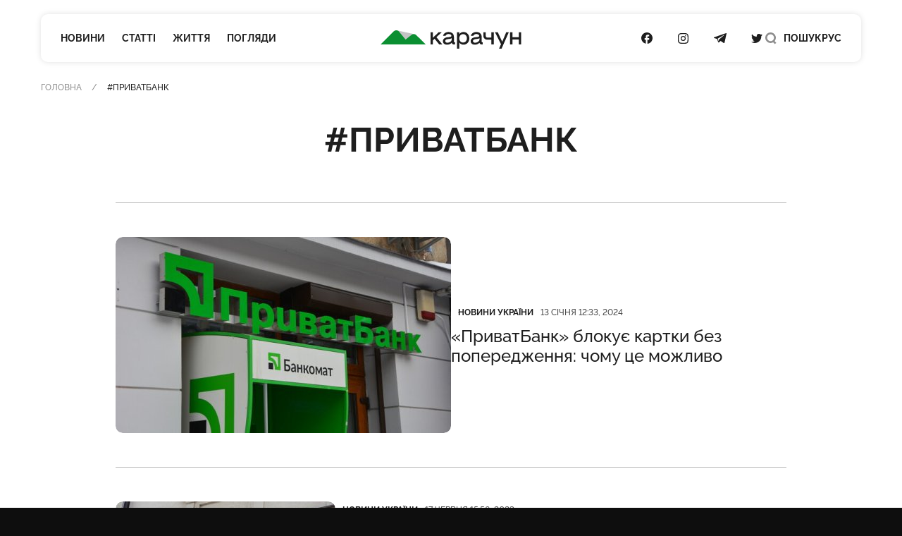

--- FILE ---
content_type: text/html; charset=UTF-8
request_url: https://karachun.com.ua/tags/privatbank
body_size: 13804
content:
<!DOCTYPE html>
<html lang="uk" class="is-nospace">

<head>
    <meta charset="utf-8">
    <meta http-equiv="x-ua-compatible" content="ie=edge">
    <meta name="viewport" content="width=device-width, initial-scale=1">
    <meta name="HandheldFriendly" content="True" />
    <meta http-equiv="cleartype" content="on" />
    <meta name="format-detection" content="telephone=no" />
    <meta name="format-detection" content="address=no" />

    <link rel="apple-touch-icon" sizes="180x180" href="/apple-touch-icon.png">
<link rel="icon" type="image/png" sizes="32x32" href="/favicon-32x32.png">
<link rel="icon" type="image/png" sizes="16x16" href="/favicon-16x16.png">
<link rel="manifest" href="/site.webmanifest">
<link rel="mask-icon" href="/safari-pinned-tab.svg" color="#5bbad5">
<meta name="msapplication-TileColor" content="#2b5797">
<meta name="theme-color" content="#ffffff">
    <script type="application/ld+json">{"@context":"https://schema.org","url":"https://karachun.com.ua","@type":"Organization","name":"Karachun","logo":{"@type":"ImageObject","url":"https://karachun.com.ua/static/build/img/logo.1cd4f829.svg","width":174,"height":60}}</script>


    <title>Приватбанк — Теги — Karachun</title>
<link rel="canonical" href="https://karachun.com.ua/tags/privatbank">
    <meta name="robots" content="max-snippet:-1, max-video-preview:-1, max-image-preview:large">
            <link rel="alternate" href="https://karachun.com.ua/tags/privatbank" hreflang="x-default" />
            <link rel="alternate" href="https://karachun.com.ua/tags/privatbank" hreflang="uk" />
    <meta name="description" content="Новини Слов’янська та сходу України">
<meta property="og:title" content="приватбанк — Karachun" />
<meta property="og:description" content="Новини Слов’янська та сходу України" />
<meta property="og:type" content="website" />
<meta property="og:url" content="https://karachun.com.ua/tags/privatbank" />
<meta property="og:image" content="https://karachun.com.ua/static/opengraph.png" />
<meta property="og:image:url" content="https://karachun.com.ua/static/opengraph.png" />
<meta property="og:image:width" content="1200" />
<meta property="og:image:height" content="630" />
<meta property="og:site_name" content="Інтернет-видання «Карачун»" />
<meta name="twitter:title" content="приватбанк — Karachun">
<meta name="twitter:description" content="Новини Слов’янська та сходу України">
<meta name="twitter:card" content="summary_large_image">
<meta name="twitter:image" content="https://karachun.com.ua/static/opengraph.png">
<meta name="twitter:site" content="Інтернет-видання «Карачун»">
<meta name="twitter:creator" content="Deed">


    <link rel="preload" crossorigin as="font" type="font/woff2" href="https://karachun.com.ua/static/build/fonts/Raleway-Medium.938daa86.woff2">
    <link rel="preload" crossorigin as="font" type="font/woff2" href="https://karachun.com.ua/static/build/fonts/Raleway-Bold.90379698.woff2">

    
    <!-- Styles -->
    <link rel="preload" as="style" href="https://karachun.com.ua/static/build/css/app.4f08f430.css" /><link rel="preload" as="style" href="https://karachun.com.ua/static/build/css/utilities.b75d14cf.css" /><link rel="stylesheet" href="https://karachun.com.ua/static/build/css/app.4f08f430.css" /><link rel="stylesheet" href="https://karachun.com.ua/static/build/css/utilities.b75d14cf.css" />        <link rel="preload" as="style" href="https://karachun.com.ua/static/build/css/articles.4121382b.css" /><link rel="stylesheet" href="https://karachun.com.ua/static/build/css/articles.4121382b.css" />    <script>
        window.App = {
            baseUrl: '/',
            staticUrl: '../',
            cdn: '../js/',
            currentLanguage: 'uk',
            siteKey: '6LfSRkwmAAAAANGLWSJBrmvhB-RaG7ZwaQRaOAku',
            feedbackRoute: 'https://karachun.com.ua/api/feedback'
        };
    </script>

    <link rel="modulepreload" href="https://karachun.com.ua/static/build/js/7.0c8a39d6.js" /><link rel="modulepreload" href="https://karachun.com.ua/static/build/js/chunks/virtual_svg-icons-register.dd1b3ca0.js" /><script type="module" src="https://karachun.com.ua/static/build/js/7.0c8a39d6.js"></script>
    
    <!-- Google Tag Manager -->
    <script>(function(w,d,s,l,i){w[l]=w[l]||[];w[l].push({'gtm.start':
        new Date().getTime(),event:'gtm.js'});var f=d.getElementsByTagName(s)[0],
        j=d.createElement(s),dl=l!='dataLayer'?'&l='+l:'';j.async=true;j.src=
        'https://www.googletagmanager.com/gtm.js?id='+i+dl;f.parentNode.insertBefore(j,f);
        })(window,document,'script','dataLayer','GTM-P8HVXJV');</script>
        <!-- End Google Tag Manager -->
    

    <script async src="https://pagead2.googlesyndication.com/pagead/js/adsbygoogle.js"></script>
</head>

<body class="">
    <!-- Google Tag Manager (noscript) -->
    <noscript><iframe src="https://www.googletagmanager.com/ns.html?id=GTM-P8HVXJV"
        height="0" width="0" style="display:none;visibility:hidden"></iframe></noscript>
        <!-- End Google Tag Manager (noscript) -->
    
    <header class="c-header" data-header>
    <div class="l-box">
        <nav class="c-header__inner">
            <div class="c-header__col c-header__left">
                <div class="c-header__hamburger">
                    <button class="c-header__hamburger-btn" data-menu-toggle>
                        <i class="c-header__hamburger-icon">
                            <div></div>
                            <div></div>
                            <div></div>
                        </i>
                    </button>
                </div>

                <nav class="c-nav">
    <ul class="c-nav__list">
                    <li class="c-nav__item">
                <a href="https://karachun.com.ua/news" class="c-nav__link">Новини</a>
            </li>
                    <li class="c-nav__item">
                <a href="https://karachun.com.ua/articles" class="c-nav__link">Статті</a>
            </li>
                    <li class="c-nav__item">
                <a href="https://karachun.com.ua/zhittya" class="c-nav__link">Життя</a>
            </li>
                    <li class="c-nav__item">
                <a href="https://karachun.com.ua/poglyadi" class="c-nav__link">Погляди</a>
            </li>
            </ul>
</nav>
            </div>

            <div class="c-header__col c-header__middle">
                <div class="c-logo">
    <a
        class="c-logo__link"
        href="https://karachun.com.ua"
    >
        <span class="sr-only">Карачун</span>
        <svg width="175" height="23" viewBox="0 0 175 23" fill="none" xmlns="http://www.w3.org/2000/svg">
<path d="M42.2643 4.82197L20.576 0.128708L31.0858 11.4937L42.2643 4.82197Z" fill="#C4C4C4"/>
<path class="primary" d="M56.1047 17.7108L44.4019 6.001C43.6446 5.24332 42.6365 4.78863 41.5674 4.72253C40.4982 4.65643 39.4418 4.98349 38.597 5.64213L31.0858 11.4937L22.9093 1.59437C22.5195 1.12269 22.0355 0.73765 21.4882 0.463939C20.9409 0.190228 20.3425 0.0338823 19.7312 0.00492238C19.12 -0.0240375 18.5095 0.0750275 17.9388 0.295768C17.368 0.516508 16.8497 0.854053 16.4171 1.28677L0 17.7108H56.1047Z" fill="#0B8F32"/>
<path d="M72.8424 17.7109H76.734L69.3795 8.5761L76.0908 2.38678H72.2388L65.0265 9.25189V2.38678H62.1788V17.7109H65.0265V12.6215L67.203 10.5988L72.8424 17.7109ZM91.9207 14.9542C91.8105 14.9631 91.6997 14.9475 91.5963 14.9086C91.4928 14.8697 91.3992 14.8085 91.3222 14.7292C91.2452 14.65 91.1866 14.5547 91.1507 14.4501C91.1148 14.3456 91.1024 14.2345 91.1144 14.1246V8.24053C91.1144 4.13452 88.1432 2.07918 84.466 2.07918C80.9402 2.07918 78.1741 4.10189 77.6009 6.95187H80.6955C81.2478 5.39056 82.9326 4.65418 84.3122 4.65418C86.6425 4.65418 88.0407 5.51173 88.0407 6.89128C88.0407 7.65796 87.796 8.17762 84.7922 8.5225L83.0771 8.7066C79.4185 9.08877 77.4867 11.0905 77.4867 13.5164C77.4867 16.1823 79.295 18.0209 82.6973 18.0209C85.0276 18.0209 87.2018 17.0095 88.4881 15.5065C88.6419 16.9047 89.5298 17.7133 91.0328 17.7133H92.5126V14.9518L91.9207 14.9542ZM83.0026 15.5041C81.3177 15.5041 80.367 14.6769 80.367 13.4837C80.367 12.3489 80.9496 11.3072 83.4337 11.0299L85.1488 10.8482C86.8639 10.6641 87.8147 10.2959 88.4578 9.80418V11.1861C88.4578 13.5164 85.9155 15.5018 83.0026 15.5018V15.5041ZM103.029 2.08151C100.883 2.08151 98.9839 3.15578 97.6952 4.87789V2.38678H94.9384V22.9192H97.849V15.4109C98.4539 16.2144 99.236 16.8675 100.134 17.3194C101.033 17.7713 102.024 18.0097 103.029 18.0162C107.105 18.0162 110.253 14.7072 110.253 10.0489C110.253 5.39056 107.105 2.07918 103.029 2.07918V2.08151ZM102.533 15.32C99.7762 15.32 97.7535 13.1132 97.7535 10.0489C97.7535 6.98449 99.7808 4.77768 102.533 4.77768C105.285 4.77768 107.257 6.99148 107.257 10.0489C107.257 13.1062 105.266 15.32 102.533 15.32ZM126.384 14.9518C126.276 14.9568 126.168 14.9384 126.068 14.8979C125.968 14.8574 125.878 14.7958 125.804 14.7173C125.73 14.6387 125.673 14.5451 125.639 14.4428C125.604 14.3405 125.592 14.232 125.603 14.1246V8.24053C125.603 4.13452 122.63 2.07918 118.952 2.07918C115.429 2.07918 112.661 4.10189 112.087 6.95187H115.182C115.734 5.39056 117.419 4.65418 118.799 4.65418C121.129 4.65418 122.527 5.51173 122.527 6.89128C122.527 7.65796 122.28 8.17762 119.279 8.5225L117.561 8.7066C113.884 9.08877 111.954 11.0905 111.954 13.5164C111.954 16.1823 113.763 18.0209 117.163 18.0209C119.493 18.0209 121.667 17.0095 122.956 15.5065C123.11 16.9047 123.997 17.7133 125.498 17.7133H126.969V14.9518H126.384ZM117.47 15.5018C115.783 15.5018 114.835 14.6745 114.835 13.4814C114.835 12.3466 115.417 11.3049 117.899 11.0276L119.614 10.8458C121.332 10.6617 122.28 10.2935 122.926 9.80185V11.1861C122.926 13.5164 120.381 15.5018 117.47 15.5018ZM137.679 9.12838H133.235C131.427 9.12838 130.63 8.33142 130.63 6.7701V2.38678H127.719V6.86099C127.719 9.62008 129.527 11.7547 132.776 11.7547H137.669V17.7109H140.58V2.38678H137.679V9.12838ZM156.088 2.38678L151.125 14.339L145.579 2.38678H142.116L149.605 17.4336L147.173 22.9192H150.33L159.309 2.38678H156.088ZM171.72 8.67863H163.755V2.38678H160.842V17.7109H163.755V11.4191H171.722V17.7109H174.633V2.38678H171.722L171.72 8.67863Z" fill="currentColor"/>
</svg>
    </a>
</div>
            </div>

            <div class="c-header__col c-header__right">
                <div class="c-socials">
    <ul class="c-socials__list">
                    <li class="c-socials__item">
                <a href="https://www.facebook.com/karachuncom/" target="_blank" class="c-socials__link">
                    <span class="sr-only">Посилання на Facebook</span>
                    <svg class="i-icon i-facebook ">
    <use xlink:href="#icon-socials-facebook"/>
</svg>
                </a>
            </li>
                    <li class="c-socials__item">
                <a href="https://www.instagram.com/karachun_slavyansk" target="_blank" class="c-socials__link">
                    <span class="sr-only">Посилання на Instagram</span>
                    <svg class="i-icon i-instagram ">
    <use xlink:href="#icon-socials-instagram"/>
</svg>
                </a>
            </li>
                    <li class="c-socials__item">
                <a href="https://t.me/s/KARACHUNua" target="_blank" class="c-socials__link">
                    <span class="sr-only">Посилання на Telegram</span>
                    <svg class="i-icon i-telegram ">
    <use xlink:href="#icon-socials-telegram"/>
</svg>
                </a>
            </li>
                    <li class="c-socials__item">
                <a href="https://twitter.com/KarachunMedia" target="_blank" class="c-socials__link">
                    <span class="sr-only">Посилання на Twitter</span>
                    <svg class="i-icon i-twitter ">
    <use xlink:href="#icon-socials-twitter"/>
</svg>
                </a>
            </li>
            </ul>
</div>

                <div class="c-header__search">
                    <button class="c-header__search-link" data-search-toggle>
                        <svg class="i-icon i-search ">
    <use xlink:href="#icon-search"/>
</svg>
                        <svg class="i-icon i-close ">
    <use xlink:href="#icon-close"/>
</svg>

                        <span class="hidden pl-2 lg:inline">
                            Пошук
                        </span>
                    </button>
                </div>

                <div class="c-header__language">
                                                                        <a href="https://karachun.com.ua/ru">РУС</a>
                                                            </div>
            </div>
        </nav>
    </div>
</header>

    <div
    class="c-menu"
    data-menu
    tabindex="-1"
>
    <nav class="c-menu__inner">
        <div class="l-box">
            <nav class="c-nav">
    <ul class="c-nav__list">
                    <li class="c-nav__item">
                <a href="https://karachun.com.ua/news" class="c-nav__link">Новини</a>
            </li>
                    <li class="c-nav__item">
                <a href="https://karachun.com.ua/articles" class="c-nav__link">Статті</a>
            </li>
                    <li class="c-nav__item">
                <a href="https://karachun.com.ua/zhittya" class="c-nav__link">Життя</a>
            </li>
                    <li class="c-nav__item">
                <a href="https://karachun.com.ua/poglyadi" class="c-nav__link">Погляди</a>
            </li>
            </ul>
</nav>

            <div class="mt-auto">
                <div class="c-menu__language">
            <span class="is-selected">УКР</span>
                    <a href="https://karachun.com.ua/ru">РУС</a>
            </div>

                <div class="c-socials">
    <ul class="c-socials__list">
                    <li class="c-socials__item">
                <a href="https://www.facebook.com/karachuncom/" target="_blank" class="c-socials__link">
                    <span class="sr-only">Посилання на Facebook</span>
                    <svg class="i-icon i-facebook ">
    <use xlink:href="#icon-socials-facebook"/>
</svg>
                </a>
            </li>
                    <li class="c-socials__item">
                <a href="https://www.instagram.com/karachun_slavyansk" target="_blank" class="c-socials__link">
                    <span class="sr-only">Посилання на Instagram</span>
                    <svg class="i-icon i-instagram ">
    <use xlink:href="#icon-socials-instagram"/>
</svg>
                </a>
            </li>
                    <li class="c-socials__item">
                <a href="https://t.me/s/KARACHUNua" target="_blank" class="c-socials__link">
                    <span class="sr-only">Посилання на Telegram</span>
                    <svg class="i-icon i-telegram ">
    <use xlink:href="#icon-socials-telegram"/>
</svg>
                </a>
            </li>
                    <li class="c-socials__item">
                <a href="https://twitter.com/KarachunMedia" target="_blank" class="c-socials__link">
                    <span class="sr-only">Посилання на Twitter</span>
                    <svg class="i-icon i-twitter ">
    <use xlink:href="#icon-socials-twitter"/>
</svg>
                </a>
            </li>
            </ul>
</div>
            </div>
        </div>
    </nav>
</div>

    <div
    class="c-search"
    data-search
>
    <div class="l-box l-box--sm">
        <div class="c-search__inner">
            <div class="c-search__form">
                <form action="https://karachun.com.ua/search">
                    <input
                        name="term"
                        type="text"
                        id="searchModalInput"
                        class="c-search__input"
                        placeholder="Пошук по сайту"
                        value=""
                    >
                    <button
                        type="submit"
                        class="c-search__btn"
                        id="searchModalSubmit"
                    >
                        <span class="sr-only">Пошук</span>
                        <svg class="i-icon i-search ">
    <use xlink:href="#icon-search"/>
</svg>
                    </button>
                </form>
            </div>
        </div>

    </div>
</div>

    <main class="l-card">
            <div class="l-box">
        <nav class="c-breadcrumbs">
        <div class="c-breadcrumbs__scroll u-scroll">
            <ul class="c-breadcrumbs__list">
                                    <li class="c-breadcrumbs__item">
                                                    <a href="https://karachun.com.ua" class="c-breadcrumbs__link"> Головна</a>
                                            </li>
                                    <li class="c-breadcrumbs__item">
                                                    #приватбанк
                                            </li>
                            </ul>
        </div>
    </nav>



    </div>

    <div class="l-box l-box--sm">
        <h1 class="mb-10 text-center c-title c-title--1 lg:mb-15">#приватбанк</h1>

        <ul class="l-entries" id="articles-list">
                                                <li class="md:py-12 l-entries__item md:border-y">
                        <article class="c-entry c-entry--list c-entry--lg">
            <picture class="c-entry__preview u-cover">
            <source
                data-srcset="https://karachun.com.ua/static/content/thumbs/372x217/b/f2/jzlpoy---c372x217x50px50p-up--d603ac410fd3b19451045fb2097a9f2b.jpg 1x, https://karachun.com.ua/static/content/thumbs/744x434/b/f2/3o6jia---c372x217x50px50p-up--d603ac410fd3b19451045fb2097a9f2b.jpg 2x"
                media="(max-width: 430px)"
            >
                            <source
                    data-srcset="https://karachun.com.ua/static/content/thumbs/352x205/b/f2/osvkmq---c352x205x50px50p-up--d603ac410fd3b19451045fb2097a9f2b.jpg 1x, https://karachun.com.ua/static/content/thumbs/704x410/b/f2/kctkk3---c352x205x50px50p-up--d603ac410fd3b19451045fb2097a9f2b.jpg 2x"
                    media="(max-width: 767px)"
                >
                <img
                    srcset="https://karachun.com.ua/static/content/thumbs/476x278/b/f2/fdd65s---c476x278x50px50p-up--d603ac410fd3b19451045fb2097a9f2b.jpg, https://karachun.com.ua/static/content/thumbs/952x556/b/f2/mnen4a---c476x278x50px50p-up--d603ac410fd3b19451045fb2097a9f2b.jpg 2x"
                    width="476"
                    height="278"
                    alt="Почастішали скарги на &quot;ПриватБанк&quot;"
                    title="&quot;ПриватБанк&quot; блокує картки"
                >
                    </picture>
    
    
    <div class="c-entry__content">
    <dl class="c-entry__info">
                    <dt class="sr-only">Категорія</dt>
            <dd>
                <a href="https://karachun.com.ua/ukraine" class="c-tag">Новини України</a>
            </dd>
                <dt class="sr-only">Дата публікації</dt>
        <dd>
            <time
                class="c-entry__date"
            >
                13 січня 12:33, 2024
            </time>
        </dd>
    </dl>
    <div class="c-entry__title">
        <a href="https://karachun.com.ua/ukraine/41061-privatbank-blokuye-kartki-bez-poperedzhennya-chomu-ce-mozhlivo" class="c-entry__link f-btn--overlay">«ПриватБанк» блокує картки без попередження: чому це можливо</a>
    </div>
</div>
</article>
                    </li>
                                                                <li class="l-entries__item">
                        <article class="c-entry c-entry--list ">
            <picture class="c-entry__preview u-cover">
            <source
                data-srcset="https://karachun.com.ua/static/content/thumbs/372x217/e/8f/je22pz---c372x217x50px50p-up--89b780199ce52bdc2600b32d284418fe.jpg 1x, https://karachun.com.ua/static/content/thumbs/744x434/e/8f/mampck---c372x217x50px50p-up--89b780199ce52bdc2600b32d284418fe.jpg 2x"
                media="(max-width: 430px)"
            >
                            <img
                    srcset="https://karachun.com.ua/static/content/thumbs/312x182/e/8f/hlyic2---c312x182x50px50p-up--89b780199ce52bdc2600b32d284418fe.jpg, https://karachun.com.ua/static/content/thumbs/624x364/e/8f/4tyfsy---c312x182x50px50p-up--89b780199ce52bdc2600b32d284418fe.jpg 2x"
                    width="312"
                    height="182"
                    alt="Картки, термінали та банкомати ПриватБанку не працюватимуть у неділю"
                    title="Банк намагатиметься завершити всі необхідні роботи до 6 ранку"
                >
                    </picture>
    
    
    <div class="c-entry__content">
    <dl class="c-entry__info">
                    <dt class="sr-only">Категорія</dt>
            <dd>
                <a href="https://karachun.com.ua/ukraine" class="c-tag">Новини України</a>
            </dd>
                <dt class="sr-only">Дата публікації</dt>
        <dd>
            <time
                class="c-entry__date"
            >
                17 червня 15:56, 2023
            </time>
        </dd>
    </dl>
    <div class="c-entry__title">
        <a href="https://karachun.com.ua/ukraine/39282-kartki-terminali-ta-bankomati-privatbanku-ne-pracyuvatimut-u-nedilyu" class="c-entry__link f-btn--overlay">Картки, термінали та&nbsp;банкомати ПриватБанку не&nbsp;працюватимуть у&nbsp;неділю</a>
    </div>
</div>
</article>
                    </li>
                                                                <li class="l-entries__item">
                        <article class="c-entry c-entry--list ">
            <picture class="c-entry__preview u-cover">
            <source
                data-srcset="https://karachun.com.ua/static/content/thumbs/372x217/9/a9/lefjot---c372x217x50px50p-up--57e926228e3d5f9d3e866e37dc1e2a99.jpg 1x, https://karachun.com.ua/static/content/thumbs/744x434/9/a9/q46xxo---c372x217x50px50p-up--57e926228e3d5f9d3e866e37dc1e2a99.jpg 2x"
                media="(max-width: 430px)"
            >
                            <img
                    srcset="https://karachun.com.ua/static/content/thumbs/312x182/9/a9/udikyy---c312x182x50px50p-up--57e926228e3d5f9d3e866e37dc1e2a99.jpg, https://karachun.com.ua/static/content/thumbs/624x364/9/a9/3mndnr---c312x182x50px50p-up--57e926228e3d5f9d3e866e37dc1e2a99.jpg 2x"
                    width="312"
                    height="182"
                    alt="У клієнтів «ПриватБанку» виникли проблеми зі зняттам готівки. У банку кажуть, що проблема не з їхнього боку"
                    title="У клієнтів «ПриватБанку» виникли проблеми зі зняттам готівки. У банку кажуть, що проблема не з їхнього боку"
                >
                    </picture>
    
    
    <div class="c-entry__content">
    <dl class="c-entry__info">
                    <dt class="sr-only">Категорія</dt>
            <dd>
                <a href="https://karachun.com.ua/ukraine" class="c-tag">Новини України</a>
            </dd>
                <dt class="sr-only">Дата публікації</dt>
        <dd>
            <time
                class="c-entry__date"
            >
                29 квітня 14:42, 2023
            </time>
        </dd>
    </dl>
    <div class="c-entry__title">
        <a href="https://karachun.com.ua/ukraine/38314-u-klyentv-privatbanku-vinikli-problemi-z-znyattam-gotvki-u-banku-kazhut-scho-problema-ne-z-yihnyogo-boku" class="c-entry__link f-btn--overlay">У клієнтів «ПриватБанку» виникли проблеми зі зняттам готівки. У банку кажуть, що проблема не з їхнього боку</a>
    </div>
</div>
</article>
                    </li>
                                                                <li class="l-entries__item">
                        <article class="c-entry c-entry--list ">
            <picture class="c-entry__preview u-cover">
            <source
                data-srcset="https://karachun.com.ua/static/content/thumbs/372x217/5/ec/vpf5u4---c372x217x50px50p-up--512f38fca74b5770b2ba2858a9649ec5.jpg 1x, https://karachun.com.ua/static/content/thumbs/744x434/5/ec/d24uao---c372x217x50px50p-up--512f38fca74b5770b2ba2858a9649ec5.jpg 2x"
                media="(max-width: 430px)"
            >
                            <img
                    srcset="https://karachun.com.ua/static/content/thumbs/312x182/5/ec/wmbjfq---c312x182x50px50p-up--512f38fca74b5770b2ba2858a9649ec5.jpg, https://karachun.com.ua/static/content/thumbs/624x364/5/ec/3gvqcr---c312x182x50px50p-up--512f38fca74b5770b2ba2858a9649ec5.jpg 2x"
                    width="312"
                    height="182"
                    alt="ПриватБанк у Слов&#039;янську змінює графік роботи"
                    title="ПриватБанк у Слов&#039;янську змінює графік роботи"
                >
                    </picture>
    
    
    <div class="c-entry__content">
    <dl class="c-entry__info">
                    <dt class="sr-only">Категорія</dt>
            <dd>
                <a href="https://karachun.com.ua/sloviansk" class="c-tag">Новини Словʼянська</a>
            </dd>
                <dt class="sr-only">Дата публікації</dt>
        <dd>
            <time
                class="c-entry__date"
            >
                01 квітня 18:08, 2023
            </time>
        </dd>
    </dl>
    <div class="c-entry__title">
        <a href="https://karachun.com.ua/sloviansk/37505-privatbank-u-slovyansku-zmnyuye-grafk-roboti" class="c-entry__link f-btn--overlay">ПриватБанк у Слов'янську змінює графік роботи</a>
    </div>
</div>
</article>
                    </li>
                                                                <li class="l-entries__item">
                        <article class="c-entry c-entry--list ">
            <picture class="c-entry__preview u-cover">
            <source
                data-srcset="https://karachun.com.ua/static/content/thumbs/372x217/3/cf/hd4qvw---c372x217x50px50p-up--e90ee4b05fcd63bc1fa5dbc494c92cf3.jpg 1x, https://karachun.com.ua/static/content/thumbs/744x434/3/cf/k37xua---c372x217x50px50p-up--e90ee4b05fcd63bc1fa5dbc494c92cf3.jpg 2x"
                media="(max-width: 430px)"
            >
                            <img
                    srcset="https://karachun.com.ua/static/content/thumbs/312x182/3/cf/xk2ccu---c312x182x50px50p-up--e90ee4b05fcd63bc1fa5dbc494c92cf3.jpg, https://karachun.com.ua/static/content/thumbs/624x364/3/cf/wszocm---c312x182x50px50p-up--e90ee4b05fcd63bc1fa5dbc494c92cf3.jpg 2x"
                    width="312"
                    height="182"
                    alt="ПриватБанк у Слов&#039;янську шукає співробітників"
                    title="ПриватБанк у Слов&#039;янську шукає співробітників"
                >
                    </picture>
    
    
    <div class="c-entry__content">
    <dl class="c-entry__info">
                    <dt class="sr-only">Категорія</dt>
            <dd>
                <a href="https://karachun.com.ua/sloviansk" class="c-tag">Новини Словʼянська</a>
            </dd>
                <dt class="sr-only">Дата публікації</dt>
        <dd>
            <time
                class="c-entry__date"
            >
                25 січня 11:28, 2023
            </time>
        </dd>
    </dl>
    <div class="c-entry__title">
        <a href="https://karachun.com.ua/sloviansk/35526-privatbank-u-slovyansku-shukaye-spvrobtnikv" class="c-entry__link f-btn--overlay">ПриватБанк у Слов'янську шукає співробітників</a>
    </div>
</div>
</article>
                    </li>
                                    </ul>

                    <div class="mt-10" data-pagination-btn data-loading-label="Завантаження"
                 data-next-page-url="https://karachun.com.ua/api/tag/privatbank/load-more?lang=uk&amp;page=2">
                <button type="button"
                        class="f-btn f-btn--outline f-btn--block load-more">Завантажити ще</button>
            </div>
            </div>
    </main>

    <footer class="c-footer">
    <div class="l-box c-footer__inner">
        <div class="c-footer__row py-9">
            <div class="c-footer__col">
                <div class="c-logo">
    <a
        class="c-logo__link"
        href="https://karachun.com.ua"
    >
        <span class="sr-only">Карачун</span>
        <svg width="175" height="23" viewBox="0 0 175 23" fill="none" xmlns="http://www.w3.org/2000/svg">
<path d="M42.2643 4.82197L20.576 0.128708L31.0858 11.4937L42.2643 4.82197Z" fill="#C4C4C4"/>
<path class="primary" d="M56.1047 17.7108L44.4019 6.001C43.6446 5.24332 42.6365 4.78863 41.5674 4.72253C40.4982 4.65643 39.4418 4.98349 38.597 5.64213L31.0858 11.4937L22.9093 1.59437C22.5195 1.12269 22.0355 0.73765 21.4882 0.463939C20.9409 0.190228 20.3425 0.0338823 19.7312 0.00492238C19.12 -0.0240375 18.5095 0.0750275 17.9388 0.295768C17.368 0.516508 16.8497 0.854053 16.4171 1.28677L0 17.7108H56.1047Z" fill="#0B8F32"/>
<path d="M72.8424 17.7109H76.734L69.3795 8.5761L76.0908 2.38678H72.2388L65.0265 9.25189V2.38678H62.1788V17.7109H65.0265V12.6215L67.203 10.5988L72.8424 17.7109ZM91.9207 14.9542C91.8105 14.9631 91.6997 14.9475 91.5963 14.9086C91.4928 14.8697 91.3992 14.8085 91.3222 14.7292C91.2452 14.65 91.1866 14.5547 91.1507 14.4501C91.1148 14.3456 91.1024 14.2345 91.1144 14.1246V8.24053C91.1144 4.13452 88.1432 2.07918 84.466 2.07918C80.9402 2.07918 78.1741 4.10189 77.6009 6.95187H80.6955C81.2478 5.39056 82.9326 4.65418 84.3122 4.65418C86.6425 4.65418 88.0407 5.51173 88.0407 6.89128C88.0407 7.65796 87.796 8.17762 84.7922 8.5225L83.0771 8.7066C79.4185 9.08877 77.4867 11.0905 77.4867 13.5164C77.4867 16.1823 79.295 18.0209 82.6973 18.0209C85.0276 18.0209 87.2018 17.0095 88.4881 15.5065C88.6419 16.9047 89.5298 17.7133 91.0328 17.7133H92.5126V14.9518L91.9207 14.9542ZM83.0026 15.5041C81.3177 15.5041 80.367 14.6769 80.367 13.4837C80.367 12.3489 80.9496 11.3072 83.4337 11.0299L85.1488 10.8482C86.8639 10.6641 87.8147 10.2959 88.4578 9.80418V11.1861C88.4578 13.5164 85.9155 15.5018 83.0026 15.5018V15.5041ZM103.029 2.08151C100.883 2.08151 98.9839 3.15578 97.6952 4.87789V2.38678H94.9384V22.9192H97.849V15.4109C98.4539 16.2144 99.236 16.8675 100.134 17.3194C101.033 17.7713 102.024 18.0097 103.029 18.0162C107.105 18.0162 110.253 14.7072 110.253 10.0489C110.253 5.39056 107.105 2.07918 103.029 2.07918V2.08151ZM102.533 15.32C99.7762 15.32 97.7535 13.1132 97.7535 10.0489C97.7535 6.98449 99.7808 4.77768 102.533 4.77768C105.285 4.77768 107.257 6.99148 107.257 10.0489C107.257 13.1062 105.266 15.32 102.533 15.32ZM126.384 14.9518C126.276 14.9568 126.168 14.9384 126.068 14.8979C125.968 14.8574 125.878 14.7958 125.804 14.7173C125.73 14.6387 125.673 14.5451 125.639 14.4428C125.604 14.3405 125.592 14.232 125.603 14.1246V8.24053C125.603 4.13452 122.63 2.07918 118.952 2.07918C115.429 2.07918 112.661 4.10189 112.087 6.95187H115.182C115.734 5.39056 117.419 4.65418 118.799 4.65418C121.129 4.65418 122.527 5.51173 122.527 6.89128C122.527 7.65796 122.28 8.17762 119.279 8.5225L117.561 8.7066C113.884 9.08877 111.954 11.0905 111.954 13.5164C111.954 16.1823 113.763 18.0209 117.163 18.0209C119.493 18.0209 121.667 17.0095 122.956 15.5065C123.11 16.9047 123.997 17.7133 125.498 17.7133H126.969V14.9518H126.384ZM117.47 15.5018C115.783 15.5018 114.835 14.6745 114.835 13.4814C114.835 12.3466 115.417 11.3049 117.899 11.0276L119.614 10.8458C121.332 10.6617 122.28 10.2935 122.926 9.80185V11.1861C122.926 13.5164 120.381 15.5018 117.47 15.5018ZM137.679 9.12838H133.235C131.427 9.12838 130.63 8.33142 130.63 6.7701V2.38678H127.719V6.86099C127.719 9.62008 129.527 11.7547 132.776 11.7547H137.669V17.7109H140.58V2.38678H137.679V9.12838ZM156.088 2.38678L151.125 14.339L145.579 2.38678H142.116L149.605 17.4336L147.173 22.9192H150.33L159.309 2.38678H156.088ZM171.72 8.67863H163.755V2.38678H160.842V17.7109H163.755V11.4191H171.722V17.7109H174.633V2.38678H171.722L171.72 8.67863Z" fill="currentColor"/>
</svg>
    </a>
</div>
            </div>
        </div>

        <div class="py-12 c-footer__row">
            <div class="c-footer__col c-footer__nav">
                <div class="mb-5">
                    <nav class="c-nav">
    <ul class="c-nav__list">
                    <li class="c-nav__item">
                <a href="https://karachun.com.ua/news" class="c-nav__link">Новини</a>
            </li>
                    <li class="c-nav__item">
                <a href="https://karachun.com.ua/articles" class="c-nav__link">Статті</a>
            </li>
                    <li class="c-nav__item">
                <a href="https://karachun.com.ua/zhittya" class="c-nav__link">Життя</a>
            </li>
                    <li class="c-nav__item">
                <a href="https://karachun.com.ua/poglyadi" class="c-nav__link">Погляди</a>
            </li>
            </ul>
</nav>
                </div>
                <nav class="c-nav">
    <ul class="c-nav__list">
                    <li class="c-nav__item">
                <a href="https://karachun.com.ua/projects" class="c-nav__link">Спецпроєкти</a>
            </li>
                    <li class="c-nav__item">
                <a href="https://karachun.com.ua/about" class="c-nav__link">Про нас</a>
            </li>
                    <li class="c-nav__item">
                <a href="https://karachun.com.ua/contacts" class="c-nav__link">Контакти</a>
            </li>
                    <li class="c-nav__item">
                <a href="https://karachun.com.ua/privacy" class="c-nav__link">Угода користувача</a>
            </li>
                    <li class="c-nav__item">
                <a href="https://karachun.com.ua/advertisers" class="c-nav__link">Розміщення реклами</a>
            </li>
                    <li class="c-nav__item">
                <a href="https://karachun.com.ua/editorial-privacy" class="c-nav__link">Редакційна політика</a>
            </li>
                    <li class="c-nav__item">
                <a href="https://karachun.com.ua/partners" class="c-nav__link">Партнери</a>
            </li>
            </ul>
</nav>
            </div>

            <dl class="text-lg c-footer__col c-footer__contacts">
            <dt class="sr-only">Адреса</dt>
        <dd class="mb-5">
            <span>вул. Василівська, 36, м. Слов’янськ, 84122</span>
        </dd>
    
            <dt class="sr-only">Телефон</dt>
        <dd class="mb-5">
            <a href="tel:+380990460424">+380 99 046 04 24</a>
        </dd>
    
            <dt class="sr-only">Email</dt>
        <dd class="text-primary">
            <a href="/cdn-cgi/l/email-protection#5e392c3739312c3727352b323c3f353f1e39333f3732703d3133"><b><span class="__cf_email__" data-cfemail="4e293c2729213c2737253b222c2f252f0e29232f2722602d2123">[email&#160;protected]</span></b></a>
        </dd>
    
    </dl>
        </div>

        <div class="pt-5 pb-8 c-footer__row c-footer__last text-2xs">
            <div class="c-footer__col c-footer__socials">
                <div class="c-socials">
    <ul class="c-socials__list">
                    <li class="c-socials__item">
                <a href="https://www.facebook.com/karachuncom/" target="_blank" class="c-socials__link">
                    <span class="sr-only">Посилання на Facebook</span>
                    <svg class="i-icon i-facebook ">
    <use xlink:href="#icon-socials-facebook"/>
</svg>
                </a>
            </li>
                    <li class="c-socials__item">
                <a href="https://www.instagram.com/karachun_slavyansk" target="_blank" class="c-socials__link">
                    <span class="sr-only">Посилання на Instagram</span>
                    <svg class="i-icon i-instagram ">
    <use xlink:href="#icon-socials-instagram"/>
</svg>
                </a>
            </li>
                    <li class="c-socials__item">
                <a href="https://t.me/s/KARACHUNua" target="_blank" class="c-socials__link">
                    <span class="sr-only">Посилання на Telegram</span>
                    <svg class="i-icon i-telegram ">
    <use xlink:href="#icon-socials-telegram"/>
</svg>
                </a>
            </li>
                    <li class="c-socials__item">
                <a href="https://twitter.com/KarachunMedia" target="_blank" class="c-socials__link">
                    <span class="sr-only">Посилання на Twitter</span>
                    <svg class="i-icon i-twitter ">
    <use xlink:href="#icon-socials-twitter"/>
</svg>
                </a>
            </li>
            </ul>
</div>
            </div>

            <div class="c-footer__col">
                <p>
                    Передрук та&nbsp;інше використання матеріалів, які розміщені на&nbsp;сайті, дозволяється лише з&nbsp;посиланням на karachun.com.ua.
                    Інтернет-видання можуть використовувати матеріали сайту за&nbsp;умови відкритого гіперпосилання на&nbsp;karachun.com.ua.
                    Розміщення відео та&nbsp;фото з&nbsp;сайту karachun.com.ua на&nbsp;інших сайтах без письмового дозволу редакції категорично заборонено.
                </p>
                <p>
                    Матеріали, відмічені значками
                    <mark>Партнерський проєкт</mark>
                    <mark>Реклама</mark>
                    <mark>PR</mark>
                    публікуються на правах реклами.
                </p>
                <p>
                    Політична реклама
                    <mark>Позиція</mark>
                </p>
                <p>
                    Ідентифікатор в Реєстрі суб’єктів у сфері медіа: R40-05015
                </p>
            </div>
        </div>

        <div class="py-3 text-xs c-footer__row">
            <div class="c-footer__col c-footer__copy">
                <p>© 2016-2026 Karachun</p>
            </div>

            <div class="c-ideil">
    <a class="c-ideil__link" rel="noopener" target="_blank" href="https://www.ideil.com/">
        <span class="sr-only">зроблено в ideil.</span>
                    <svg width="457" height="51" viewBox="0 0 457 51" fill="none" xmlns="http://www.w3.org/2000/svg">
<path d="M341.989 12.1689V38.7703H335.937V12.1689H341.989Z" fill="black"/>
<path d="M339.405 7.6148C340.09 7.6148 340.761 7.41202 341.331 7.0321C341.901 6.65218 342.346 6.11218 342.608 5.4804C342.871 4.84861 342.939 4.15342 342.805 3.48272C342.672 2.81202 342.341 2.19595 341.857 1.7124C341.372 1.22885 340.754 0.899554 340.081 0.766144C339.409 0.632733 338.711 0.701207 338.078 0.962901C337.444 1.22459 336.903 1.66775 336.522 2.23634C336.141 2.80493 335.937 3.47342 335.937 4.15725C335.936 4.61178 336.024 5.06214 336.198 5.48239C336.371 5.90264 336.627 6.28447 336.949 6.60587C337.271 6.92727 337.654 7.18188 338.076 7.35504C338.497 7.5282 338.949 7.61648 339.405 7.6148Z" fill="black"/>
<path d="M377.981 0.712102V38.8216H371.929V36.3848C370.816 37.4501 369.499 38.2814 368.057 38.8293C366.615 39.3772 365.078 39.6306 363.536 39.5744C354.861 39.5744 349.947 32.8507 349.947 25.5401C349.947 18.2295 354.861 11.5058 363.536 11.5058C365.078 11.4512 366.617 11.7066 368.059 12.2568C369.5 12.8069 370.817 13.6406 371.929 14.7081V0.673828L377.981 0.712102ZM363.907 17.0685C359.16 17.0685 355.974 20.896 355.974 25.5528C355.974 30.2097 359.173 33.9862 363.907 33.9862C365.019 34.0298 366.127 33.8397 367.161 33.4282C368.194 33.0168 369.129 32.3931 369.905 31.5977C370.681 30.8024 371.28 29.8531 371.664 28.8117C372.048 27.7703 372.208 26.6599 372.134 25.5528C372.207 24.4468 372.048 23.3376 371.667 22.2964C371.286 21.2551 370.691 20.3047 369.92 19.506C369.149 18.7074 368.219 18.078 367.19 17.6582C366.162 17.2385 365.056 17.0376 363.945 17.0685H363.907Z" fill="black"/>
<path d="M404.85 31.7662H411.427C410.433 34.3252 408.67 36.5153 406.38 38.0364C404.089 39.5575 401.383 40.3354 398.632 40.2633C396.76 40.3264 394.895 40.0076 393.151 39.3264C391.407 38.6453 389.821 37.6162 388.49 36.3021C387.159 34.9881 386.111 33.4169 385.411 31.6847C384.71 29.9526 384.372 28.0961 384.417 26.229C384.352 24.3804 384.666 22.538 385.342 20.8152C386.017 19.0924 387.039 17.5256 388.344 16.211C389.649 14.8965 391.21 13.8621 392.931 13.1714C394.652 12.4807 396.496 12.1483 398.35 12.1947C406.283 12.1947 411.875 18.2294 411.875 25.9866C411.905 26.7945 411.845 27.6034 411.695 28.3979H390.635C390.946 30.2448 391.925 31.9139 393.387 33.0894C394.849 34.265 396.692 34.8654 398.568 34.7772C399.786 34.8525 401.003 34.6152 402.103 34.0881C403.202 33.561 404.148 32.7616 404.85 31.7662ZM390.776 23.4987H405.426C405.203 21.7955 404.344 20.2387 403.021 19.1391C401.697 18.0394 400.007 17.4777 398.286 17.566C394.41 17.566 391.262 19.9136 390.75 23.4987H390.776Z" fill="black"/>
<path d="M424.797 12.1689V38.7703H418.758V12.1689H424.797Z" fill="black"/>
<path d="M422.213 7.61477C422.899 7.6173 423.571 7.41667 424.143 7.03829C424.715 6.65991 425.161 6.1208 425.425 5.48924C425.69 4.85769 425.76 4.16209 425.628 3.49055C425.496 2.81902 425.166 2.20175 424.682 1.71692C424.198 1.2321 423.58 0.901532 422.907 0.767084C422.234 0.632637 421.536 0.700356 420.902 0.961671C420.267 1.22299 419.725 1.66614 419.343 2.235C418.962 2.80386 418.758 3.47285 418.758 4.15723C418.758 5.07202 419.122 5.94953 419.769 6.59758C420.417 7.24563 421.295 7.6114 422.213 7.61477Z" fill="black"/>
<path d="M440.088 0.71167V38.8212H434.048V0.71167H440.088Z" fill="black"/>
<path d="M448.059 35.275C448.048 36.0795 448.275 36.8694 448.711 37.546C449.156 38.2196 449.791 38.7472 450.535 39.0626C451.279 39.3781 452.1 39.4675 452.895 39.3195C453.693 39.1645 454.428 38.7785 455.006 38.2095C455.58 37.643 455.972 36.9191 456.132 36.1298C456.283 35.341 456.199 34.5254 455.889 33.7839C455.58 33.0424 455.06 32.4075 454.392 31.9578C453.721 31.5034 452.926 31.2672 452.115 31.2816C451.072 31.2675 450.065 31.6594 449.307 32.3742C448.55 33.089 448.102 34.0702 448.059 35.1092V35.275Z" fill="#ED2024"/>
<path opacity="0.4" d="M26.4913 19.7731C26.538 20.8555 26.2858 21.9299 25.7624 22.8792C25.239 23.8286 24.4644 24.6165 23.5229 25.1572C24.5231 25.7265 25.3506 26.5545 25.9181 27.5538C26.4856 28.5531 26.772 29.6866 26.7472 30.8347C26.7322 32.0636 26.4052 33.2687 25.7966 34.3374C25.188 35.4061 24.3177 36.3036 23.267 36.946C20.5739 38.6754 17.4082 39.5271 14.2082 39.3829C10.9786 39.5366 7.77987 38.6946 5.04707 36.9715C2.78932 35.4652 1.21016 33.1399 0.64563 30.4902H7.31178C8.27566 32.8973 10.6896 34.1009 14.5537 34.1009C16.0619 34.1527 17.5574 33.8096 18.8912 33.1057C19.3935 32.8866 19.8241 32.5312 20.134 32.0801C20.4439 31.629 20.6206 31.1003 20.644 30.554C20.6583 30.1429 20.5727 29.7344 20.3944 29.3635C20.2162 28.9925 19.9507 28.6699 19.6205 28.4234C18.7985 27.8968 17.8327 27.6382 16.8568 27.6834H10.4593V22.7586H16.6648C17.635 22.8078 18.5952 22.5438 19.4029 22.0059C19.7267 21.7578 19.9862 21.4361 20.1598 21.0677C20.3334 20.6993 20.4161 20.2948 20.4009 19.888C20.387 19.351 20.2242 18.8283 19.9306 18.3779C19.637 17.9275 19.2241 17.567 18.7376 17.3363C17.4351 16.6361 15.9683 16.2969 14.4897 16.3539C10.9157 16.3539 8.57848 17.4256 7.47811 19.569H0.86316C1.57726 17.0679 3.16586 14.9045 5.34135 13.4704C8.04531 11.7979 11.1967 10.9878 14.3746 11.1484C17.3165 11.1101 20.215 11.8591 22.768 13.3173C23.9297 13.9412 24.8937 14.8761 25.5515 16.0166C26.2093 17.1571 26.5348 18.4581 26.4913 19.7731Z" fill="black"/>
<path opacity="0.4" d="M40.2204 50.3295H34.13V11.8117H40.2204V14.3634C41.3263 13.2683 42.6507 12.4174 44.1077 11.8657C45.5647 11.314 47.1217 11.0739 48.6778 11.161C50.543 11.0769 52.4037 11.4051 54.1268 12.1219C55.8499 12.8388 57.3928 13.9266 58.645 15.3075C61.0997 18.0373 62.4255 21.5933 62.3555 25.2591C62.4322 28.9413 61.1063 32.5156 58.645 35.2617C57.3934 36.6442 55.851 37.734 54.1279 38.453C52.4049 39.172 50.5438 39.5025 48.6778 39.421C47.1206 39.5088 45.5623 39.2678 44.1048 38.7138C42.6474 38.1598 41.3238 37.3051 40.2204 36.2059V50.3295ZM42.4339 18.9436C41.5956 19.7515 40.9429 20.731 40.521 21.8148C40.0991 22.8985 39.918 24.0605 39.9901 25.2208C39.9202 26.3847 40.1022 27.5499 40.5239 28.6374C40.9456 29.7249 41.597 30.7092 42.4339 31.5235C44.0159 32.9923 46.1071 33.7926 48.2684 33.7562C49.3573 33.7799 50.438 33.5635 51.4334 33.1224C52.4287 32.6813 53.314 32.0264 54.0261 31.2045C55.5146 29.5448 56.315 27.3831 56.2652 25.157C56.3058 22.9478 55.5058 20.8053 54.0261 19.1605C53.314 18.3387 52.4287 17.6838 51.4334 17.2427C50.438 16.8016 49.3573 16.5851 48.2684 16.6088C46.0947 16.6093 44.0049 17.4456 42.4339 18.9436Z" fill="black"/>
<path opacity="0.4" d="M82.1234 11.1235C84.0145 11.0688 85.8971 11.398 87.6567 12.091C89.4163 12.7841 91.0162 13.8266 92.3593 15.1552C93.7027 16.4703 94.7597 18.0475 95.4642 19.7884C96.1687 21.5292 96.5055 23.3962 96.4537 25.2727C96.5022 27.1423 96.1623 29.0017 95.4555 30.734C94.7487 32.4664 93.6902 34.0343 92.3465 35.3391C91.004 36.6694 89.4045 37.7139 87.645 38.4091C85.8854 39.1043 84.0026 39.4359 82.1106 39.3835C80.2213 39.4333 78.3412 39.1031 76.5826 38.4126C74.824 37.7221 73.2229 36.6855 71.8747 35.3646C70.5224 34.0603 69.4576 32.4892 68.7482 30.7516C68.0388 29.014 67.7005 27.148 67.7548 25.2727C67.704 23.394 68.0438 21.5252 68.7528 19.784C69.4619 18.0427 70.5248 16.4667 71.8747 15.1552C73.2233 13.8305 74.826 12.7906 76.587 12.0978C78.348 11.4051 80.231 11.0737 82.1234 11.1235ZM82.1234 33.7571C83.2244 33.7945 84.321 33.6003 85.3417 33.187C86.3624 32.7737 87.2843 32.1507 88.0475 31.3585C88.8145 30.5454 89.4129 29.5892 89.8081 28.5448C90.2033 27.5004 90.3877 26.3884 90.3505 25.2727C90.3914 24.1508 90.2089 23.032 89.8136 21.9808C89.4183 20.9297 88.818 19.9671 88.0475 19.1486C87.2869 18.3521 86.3658 17.7254 85.3447 17.3098C84.3235 16.8941 83.2257 16.699 82.1234 16.7373C81.0219 16.7081 79.9266 16.91 78.9083 17.3297C77.89 17.7495 76.9715 18.3779 76.2122 19.1741C75.4303 19.9823 74.8182 20.9381 74.4117 21.9853C74.0053 23.0326 73.8126 24.1502 73.8451 25.2727C73.8152 26.3872 74.0092 27.4964 74.4157 28.535C74.8222 29.5736 75.433 30.5206 76.2122 31.3202C76.97 32.1184 77.8883 32.748 78.9069 33.1679C79.9256 33.5879 81.0216 33.7886 82.1234 33.7571Z" fill="black"/>
<path opacity="0.4" d="M117.194 12.2713C118.988 12.2292 120.77 12.5552 122.432 13.229C124.094 13.9028 125.599 14.91 126.854 16.1881C128.127 17.4506 129.129 18.9577 129.799 20.6179C130.47 22.2781 130.796 24.0568 130.757 25.8463C130.797 27.6483 130.455 29.4384 129.751 31.0987C129.048 32.7591 127.999 34.2519 126.675 35.4789C125.342 36.7615 123.766 37.7671 122.04 38.4373C120.313 39.1075 118.47 39.4289 116.618 39.383C114.672 39.4871 112.728 39.1548 110.928 38.4107C109.128 37.6667 107.518 36.5297 106.216 35.0834C103.725 32.217 102.48 28.2023 102.48 23.0394C102.48 16.7793 103.418 12.1012 105.295 9.0051C106.259 7.44858 107.591 6.15182 109.175 5.22865C110.759 4.30547 112.546 3.78412 114.379 3.71034L119.318 3.18724C120.453 3.12435 121.566 2.84272 122.594 2.35794C122.967 2.14341 123.289 1.85113 123.539 1.50103C123.788 1.15094 123.959 0.751283 124.039 0.329346H130.13C130.047 2.43429 129.186 4.43415 127.711 5.94307C126.015 7.38031 123.895 8.22687 121.672 8.35442L115.07 9.03062C113.185 9.13432 111.412 9.95653 110.119 11.3271C108.955 12.6518 108.27 14.3275 108.174 16.0861C110.119 13.5216 113.087 12.2713 117.194 12.2713ZM110.873 31.5238C111.631 32.2631 112.53 32.842 113.517 33.2257C114.504 33.6094 115.559 33.7899 116.618 33.7565C117.677 33.7885 118.732 33.6072 119.719 33.2236C120.706 32.84 121.605 32.2618 122.363 31.5238C123.118 30.7865 123.713 29.9017 124.109 28.9247C124.505 27.9478 124.695 26.8997 124.666 25.8463C124.699 24.7886 124.511 23.7357 124.114 22.7541C123.718 21.7725 123.122 20.8835 122.363 20.1432C121.608 19.3994 120.71 18.8158 119.723 18.4277C118.735 18.0395 117.679 17.8549 116.618 17.885C115.557 17.8535 114.501 18.0374 113.513 18.4256C112.526 18.8138 111.627 19.3982 110.873 20.1432C110.115 20.8835 109.519 21.7725 109.122 22.7541C108.726 23.7357 108.538 24.7886 108.57 25.8463C108.542 26.8997 108.731 27.9478 109.128 28.9247C109.524 29.9017 110.118 30.7865 110.873 31.5238Z" fill="black"/>
<path opacity="0.4" d="M140.417 11.8123H162.667V38.605H156.59V17.1963H146.533V23.1035C146.549 24.8949 146.442 26.6852 146.213 28.4621C145.971 30.1168 145.542 31.739 144.934 33.2975C144.358 34.9048 143.276 36.2833 141.85 37.2271C140.245 38.2085 138.383 38.6884 136.502 38.605H134.263V32.953H135.824C136.756 32.9792 137.665 32.6663 138.383 32.0727C139.096 31.3841 139.578 30.4931 139.765 29.521C139.987 28.5194 140.149 27.5054 140.251 26.4845C140.327 25.6042 140.366 24.4687 140.366 23.0525L140.417 11.8123Z" fill="black"/>
<path opacity="0.4" d="M184.048 33.7563C185.265 33.8582 186.488 33.6424 187.596 33.1301C188.704 32.6179 189.66 31.8268 190.368 30.8346H196.983C196.037 33.403 194.282 35.5964 191.98 37.0863C189.624 38.6214 186.862 39.421 184.048 39.3828C182.158 39.4385 180.276 39.111 178.516 38.4201C176.757 37.7293 175.156 36.6896 173.812 35.3639C172.467 34.0452 171.41 32.4634 170.708 30.7179C170.005 28.9724 169.672 27.1008 169.73 25.2209C169.678 23.3633 170.003 21.5143 170.685 19.7846C171.366 18.055 172.391 16.4802 173.697 15.1545C175.002 13.8253 176.57 12.7808 178.301 12.0868C180.032 11.3928 181.889 11.0646 183.753 11.1228C185.571 11.0675 187.381 11.3932 189.065 12.0789C190.748 12.7646 192.269 13.795 193.529 15.1034C194.796 16.4139 195.789 17.9634 196.448 19.6614C197.107 21.3593 197.42 23.1713 197.367 24.9913C197.391 25.7968 197.353 26.603 197.252 27.4026H176.038C176.334 29.2279 177.312 30.8737 178.776 32.0084C180.274 33.1886 182.139 33.8072 184.048 33.7563ZM183.753 16.5579C181.907 16.4967 180.098 17.0787 178.635 18.2038C177.941 18.7177 177.356 19.3652 176.917 20.108C176.477 20.8509 176.192 21.674 176.076 22.5289H190.855C190.65 20.8547 189.84 19.3123 188.577 18.191C187.222 17.079 185.507 16.4983 183.753 16.5579Z" fill="black"/>
<path opacity="0.4" d="M224.851 11.8123H230.954V38.605H224.851V27.7986H210.546V38.605H204.456V11.8123H210.546V22.4145H224.851V11.8123Z" fill="black"/>
<path opacity="0.4" d="M252.385 11.1235C254.276 11.0688 256.159 11.398 257.918 12.091C259.678 12.7841 261.278 13.8266 262.621 15.1552C263.967 16.4692 265.026 18.046 265.733 19.7868C266.439 21.5277 266.778 23.3953 266.728 25.2727C266.776 27.1423 266.437 29.0017 265.73 30.734C265.023 32.4664 263.965 34.0343 262.621 35.3391C261.278 36.6694 259.679 37.7139 257.919 38.4091C256.16 39.1043 254.277 39.4359 252.385 39.3835C250.496 39.4333 248.616 39.1031 246.857 38.4126C245.098 37.7221 243.497 36.6855 242.149 35.3646C240.801 34.0578 239.74 32.4859 239.033 30.7487C238.326 29.0115 237.988 27.1467 238.042 25.2727C237.992 23.3953 238.331 21.5277 239.037 19.7868C239.744 18.046 240.803 16.4692 242.149 15.1552C243.496 13.832 245.097 12.7931 246.855 12.1004C248.614 11.4077 250.495 11.0755 252.385 11.1235ZM252.385 33.7571C253.486 33.7945 254.583 33.6003 255.603 33.187C256.624 32.7737 257.546 32.1507 258.309 31.3585C259.076 30.5454 259.674 29.5892 260.07 28.5448C260.465 27.5004 260.649 26.3884 260.612 25.2727C260.653 24.1508 260.47 23.032 260.075 21.9808C259.68 20.9297 259.08 19.9671 258.309 19.1486C257.548 18.3521 256.627 17.7254 255.606 17.3098C254.585 16.8941 253.487 16.699 252.385 16.7373C251.283 16.7081 250.188 16.91 249.17 17.3297C248.152 17.7495 247.233 18.3779 246.474 19.1741C245.692 19.9823 245.08 20.9381 244.673 21.9853C244.267 23.0326 244.074 24.1502 244.107 25.2727C244.077 26.3872 244.271 27.4964 244.677 28.535C245.084 29.5736 245.695 30.5206 246.474 31.3202C247.232 32.1184 248.15 32.748 249.168 33.1679C250.187 33.5879 251.283 33.7886 252.385 33.7571Z" fill="black"/>
<path opacity="0.4" d="M308.721 25.1567C309.707 25.7726 310.509 26.6406 311.045 27.6705C311.58 28.7004 311.829 29.8545 311.766 31.0128C311.791 32.0298 311.598 33.0405 311.201 33.9775C310.804 34.9146 310.212 35.7567 309.463 36.4479C307.647 37.9952 305.295 38.7695 302.912 38.6041H286.471V11.8113H302.631C305.021 11.6447 307.382 12.4187 309.207 13.9675C309.957 14.6702 310.548 15.524 310.94 16.4722C311.333 17.4204 311.519 18.4411 311.485 19.4664C311.54 20.5699 311.316 21.6696 310.833 22.664C310.35 23.6585 309.624 24.5157 308.721 25.1567ZM292.574 22.7581H301.825C304.204 22.7581 305.382 21.7757 305.382 19.8364C305.382 17.8971 304.204 16.9147 301.825 16.9147H292.574V22.7581ZM292.574 33.5262H302.106C304.486 33.5262 305.676 32.5566 305.676 30.6046C305.676 28.6525 304.486 27.6829 302.106 27.6829H292.574V33.5262Z" fill="black"/>
</svg>
            </a>
</div>
        </div>
    </div>
</footer>

    
    <script data-cfasync="false" src="/cdn-cgi/scripts/5c5dd728/cloudflare-static/email-decode.min.js"></script><script defer src="https://static.cloudflareinsights.com/beacon.min.js/vcd15cbe7772f49c399c6a5babf22c1241717689176015" integrity="sha512-ZpsOmlRQV6y907TI0dKBHq9Md29nnaEIPlkf84rnaERnq6zvWvPUqr2ft8M1aS28oN72PdrCzSjY4U6VaAw1EQ==" data-cf-beacon='{"version":"2024.11.0","token":"3eacf5cb193941e3aa06689b15e1e0cc","r":1,"server_timing":{"name":{"cfCacheStatus":true,"cfEdge":true,"cfExtPri":true,"cfL4":true,"cfOrigin":true,"cfSpeedBrain":true},"location_startswith":null}}' crossorigin="anonymous"></script>
</body>

</html>


--- FILE ---
content_type: application/javascript
request_url: https://karachun.com.ua/static/build/js/chunks/index.5d71a03e.js
body_size: 27
content:
const i=async(t,e)=>{switch(t){case"facebook":return c(`https://www.facebook.com/sharer/sharer.php?u=${e}`);case"telegram":return c(`https://telegram.me/share/url?url=${e}`);case"twitter":return c(`https://twitter.com/share?url=${e}`)}},c=t=>{const e=document.documentElement.clientHeight>document.documentElement.clientWidth,n=parseInt(e?document.documentElement.clientWidth*.8:document.documentElement.clientWidth*.6),o=parseInt(e?document.documentElement.clientWidth*.6:document.documentElement.clientWidth*.8),s=screen.width/2-n/2,a=screen.height/2-o/2,r=window.open(t,"",`scrollbars=1, width=${n}, height=${o}, left=${s}, top=${a}`);return r.focus(),r};document.querySelectorAll("[data-share]").forEach(t=>{t.addEventListener("click",e=>{e.preventDefault();const n=t.dataset.type;switch(n){case"facebook":case"telegram":case"twitter":return i(n,t.dataset.share||window.location)}})});
